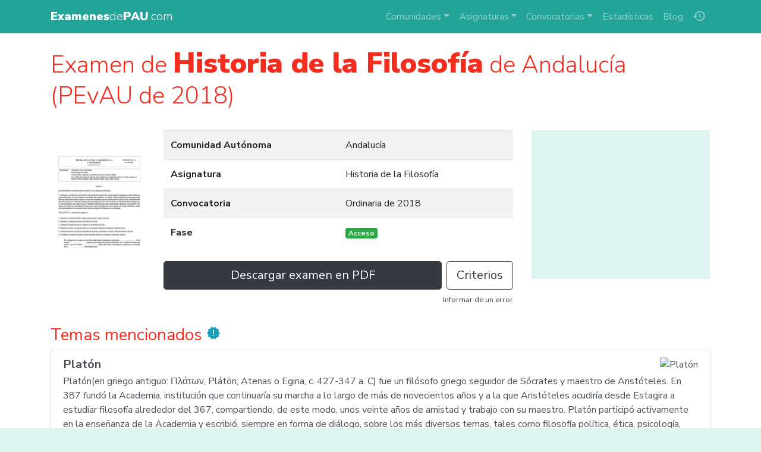

--- FILE ---
content_type: text/html; charset=UTF-8
request_url: https://www.examenesdepau.com/examen/andalucia-filosofia-pevau-2018-ordinaria/pJBwAu/
body_size: 6829
content:
<!doctype html>
<html lang="es">
<head itemscope itemtype="http://schema.org/WebSite">
<meta charset="utf-8">
<meta name="viewport" content="user-scalable=no, initial-scale=1, maximum-scale=1, minimum-scale=1, width=device-width">
<title>📄 Examen de Historia de la Filosofía de Andalucía (PEvAU de 2018) | Descargar exámenes resueltos de EBAU, EvAU, PAEU y selectividad</title>
<link rel="stylesheet" href="https://fonts.googleapis.com/css2?family=Nunito+Sans:wght@300;400;700;900">
<link rel="stylesheet" href="https://fonts.googleapis.com/icon?family=Material+Icons">
<link rel="stylesheet" href="/css/bundle.1.6.4.css">
<!--[if IE 9]>
    <link rel="stylesheet" href="https://cdn.jsdelivr.net/gh/coliff/bootstrap-ie8/css/bootstrap-ie9.min.css">
<![endif]-->
<!--[if lte IE 8]>
    <link rel="stylesheet" href="https://cdn.jsdelivr.net/gh/coliff/bootstrap-ie8/css/bootstrap-ie8.min.css">
    <script src="https://cdn.jsdelivr.net/g/html5shiv@3.7.3"></script>
<![endif]-->
<!-- APP TAGS -->
<meta name="theme-color" content="#22a498">
<meta name="application-name" content="Exámenes de PAU">
<link rel="icon" href="/images/icon-96.png">
<!--[if IE]><link rel="shortcut icon" href="/favicon.ico"><![endif]-->
<link rel="icon" href="/images/icon-96.png" sizes="96x96">
<link rel="icon" href="/images/icon-144.png" sizes="144x144">
<link rel="icon" href="/images/icon-192.png" sizes="192x192">
<link rel="icon" href="/images/icon-512.png" sizes="512x512">
<link rel="apple-touch-icon" href="https://www.examenesdepau.com/images/icon-144.png">
<link rel="apple-touch-icon" href="https://www.examenesdepau.com/images/icon-192.png" sizes="192x192">
<link rel="apple-touch-icon" href="https://www.examenesdepau.com/images/icon-512.png" sizes="512x512">
<meta name="apple-mobile-web-app-title" content="Exámenes de PAU">
<meta name="apple-mobile-web-app-capable" content="yes">
<meta name="mobile-web-app-capable" content="yes">
<meta name="msapplication-TileColor" content="#22a498">
<meta name="msapplication-TileImage" content="https://www.examenesdepau.com/images/icon-tile-70.png">
<meta name="msapplication-square70x70logo" content="https://www.examenesdepau.com/images/icon-tile-70.png">
<meta name="msapplication-square150x150logo" content="https://www.examenesdepau.com/images/icon-tile-150.png">
<meta name="msapplication-wide310x150logo" content="https://www.examenesdepau.com/images/icon-tile-150w.png">
<meta name="msapplication-square310x310logo" content="https://www.examenesdepau.com/images/icon-tile-310.png">
<link rel="manifest" href="/manifest.json">
<!-- SEO TAGS -->
<link rel="publisher" href="https://plus.google.com/103234469517352664210">
<meta name="google-site-verification" content="1gxvKKwc95ICXLrtiM6UIQdfIdZW_2T_bxKskpomuIg">
<meta name="twitter:card" content="summary_large_image">
<meta name="twitter:site" content="@ExamenesDePAU">
<meta name="twitter:creator" content="@ExamenesDePAU">
<meta name="twitter:title" content="📄 Examen de Historia de la Filosofía de Andalucía (PEvAU de 2018)">
<meta name="twitter:image" content="https://www.examenesdepau.com/images/preview/pJBwAu.jpg">
<meta name="twitter:description" content="PRUEBA DE ACCESO Y ADMISIÓN A LA UNIVERSIDAD CURSO 20172018 HISTORIA DE LA FILOSOFÍA Instrucciones a Duración 1 hora y 30 minutos b Ha de elegir una opción c Ha de indicar claramente al comienzo del examen la opción elegida d La calificación máxima de cada una de las cuestiones es la siguiente primera 15 puntos segunda 2 puntos tercera 25 puntos cuarta 2 puntos quinta 1 punto sexta 1 punto   Opción A Lea atentamente el siguiente texto y responda a las cuestiones planteadas Y finalmente consider… 📙✏️🎓">
<meta property="og:title" content="📄 Examen de Historia de la Filosofía de Andalucía (PEvAU de 2018)">
<meta property="og:description" content="PRUEBA DE ACCESO Y ADMISIÓN A LA UNIVERSIDAD CURSO 20172018 HISTORIA DE LA FILOSOFÍA Instrucciones a Duración 1 hora y 30 minutos b Ha de elegir una opción c Ha de indicar claramente al comienzo del examen la opción elegida d La calificación máxima de cada una de las cuestiones es la siguiente primera 15 puntos segunda 2 puntos tercera 25 puntos cuarta 2 puntos quinta 1 punto sexta 1 punto   Opción A Lea atentamente el siguiente texto y responda a las cuestiones planteadas Y finalmente consider… 📙✏️🎓">
<meta property="og:site_name" content="Exámenes de PAU">
<meta property="og:locale" content="es_ES">
<meta property="og:type" content="article">
<meta itemprop="name" content="📄 Examen de Historia de la Filosofía de Andalucía (PEvAU de 2018)">
<meta itemprop="image" content="https://www.examenesdepau.com/images/preview/pJBwAu.jpg">
<meta itemprop="description" content="PRUEBA DE ACCESO Y ADMISIÓN A LA UNIVERSIDAD CURSO 20172018 HISTORIA DE LA FILOSOFÍA Instrucciones a Duración 1 hora y 30 minutos b Ha de elegir una opción c Ha de indicar claramente al comienzo del examen la opción elegida d La calificación máxima de cada una de las cuestiones es la siguiente primera 15 puntos segunda 2 puntos tercera 25 puntos cuarta 2 puntos quinta 1 punto sexta 1 punto   Opción A Lea atentamente el siguiente texto y responda a las cuestiones planteadas Y finalmente consider… 📙✏️🎓">
<meta itemprop="inLanguage" content="es-ES">
<meta name="description" content="PRUEBA DE ACCESO Y ADMISIÓN A LA UNIVERSIDAD CURSO 20172018 HISTORIA DE LA FILOSOFÍA Instrucciones a Duración 1 hora y 30 minutos b Ha de elegir una opción c Ha de indicar claramente al comienzo del examen la opción elegida d La calificación máxima de cada una de las cuestiones es la siguiente primera 15 puntos segunda 2 puntos tercera 25 puntos cuarta 2 puntos quinta 1 punto sexta 1 punto   Opción A Lea atentamente el siguiente texto y responda a las cuestiones planteadas Y finalmente consider… 📙✏️🎓">
<meta name="robots" content="index, follow, max-image-preview:large, max-snippet:-1, max-video-preview:-1">
<meta name="twitter:label1" content="Región">
<meta name="twitter:data1" content="Andalucía">
<meta name="twitter:label2" content="Asignatura">
<meta name="twitter:data2" content="Historia de la Filosofía">
<script src="https://cmp.gatekeeperconsent.com/min.js" data-cfasync="false"></script><script src="https://the.gatekeeperconsent.com/cmp.min.js" data-cfasync="false"></script><script async src="https://www.ezojs.com/ezoic/sa.min.js"></script><script async src="https://www.googletagmanager.com/gtag/js?id=G-JTQWSCGZE0"></script>
</head>
<body>
    <!-- NAVBAR -->
    <nav class="navbar navbar-dark navbar-expand-lg fixed-top">
        <div class="container">
            <a class="navbar-brand mr-auto" href="/">
                                <span class="main-title"><strong>Examenes</strong>de<strong>PAU</strong>.com</span>
            </a>
            <ul class="navbar-nav order-lg-2 mr-1 mr-lg-0">
                <li class="nav-item nav-item-history">
                    <a class="nav-link" href="/historial/" title="Historial"><span class="material-icons">history</span></a>
                </li>
            </ul>
            <button class="navbar-toggler mr-sm-2" type="button" data-toggle="collapse" data-target="#navbarCollapse" aria-controls="navbarCollapse" aria-expanded="false" aria-label="Toggle navigation">
                <span class="navbar-toggler-icon"></span>
            </button>
            <div class="collapse navbar-collapse" id="navbarCollapse">
                <ul class="navbar-nav ml-auto order-lg-1 navbar-nav-scroll">
                    <li class="nav-item dropdown">
                        <a class="nav-link dropdown-toggle" href="#" role="button" data-toggle="dropdown" aria-expanded="false">Comunidades</a>
                        <div class="dropdown-menu">
                                                            <a href="/examenes/andalucia/" class="dropdown-item text-truncate">Andalucía</a>
                                                            <a href="/examenes/aragon/" class="dropdown-item text-truncate">Aragón</a>
                                                            <a href="/examenes/asturias/" class="dropdown-item text-truncate">Asturias</a>
                                                            <a href="/examenes/cantabria/" class="dropdown-item text-truncate">Cantabria</a>
                                                            <a href="/examenes/castilla-y-leon/" class="dropdown-item text-truncate">Castilla y León</a>
                                                            <a href="/examenes/castilla-la-mancha/" class="dropdown-item text-truncate">Castilla-La Mancha</a>
                                                            <a href="/examenes/catalunya/" class="dropdown-item text-truncate">Cataluña</a>
                                                            <a href="/examenes/comunidad-valenciana/" class="dropdown-item text-truncate">Comunidad Valenciana</a>
                                                            <a href="/examenes/madrid/" class="dropdown-item text-truncate">Comunidad de Madrid</a>
                                                            <a href="/examenes/extremadura/" class="dropdown-item text-truncate">Extremadura</a>
                                                            <a href="/examenes/uned/" class="dropdown-item text-truncate">Fuera de España (UNED)</a>
                                                            <a href="/examenes/galicia/" class="dropdown-item text-truncate">Galicia</a>
                                                            <a href="/examenes/baleares/" class="dropdown-item text-truncate">Islas Baleares</a>
                                                            <a href="/examenes/canarias/" class="dropdown-item text-truncate">Islas Canarias</a>
                                                            <a href="/examenes/la-rioja/" class="dropdown-item text-truncate">La Rioja</a>
                                                            <a href="/examenes/navarra/" class="dropdown-item text-truncate">Navarra</a>
                                                            <a href="/examenes/pais-vasco/" class="dropdown-item text-truncate">País Vasco</a>
                                                            <a href="/examenes/murcia/" class="dropdown-item text-truncate">Región de Murcia</a>
                                                    </div>
                    </li>
                    <li class="nav-item dropdown">
                        <a class="nav-link dropdown-toggle" href="#" role="button" data-toggle="dropdown" aria-expanded="false">Asignaturas</a>
                        <div class="dropdown-menu">
                                                                                                                                                                                                                        <a href="/examenes/analisis-musical/" class="dropdown-item text-truncate">Análisis Musical</a>
                                                                                                                                <a href="/examenes/artes-escenicas/" class="dropdown-item text-truncate">Artes Escénicas</a>
                                                                                                                                                                                            <a href="/examenes/ciencias-generales/" class="dropdown-item text-truncate">Ciencias Generales</a>
                                                                                                                                                                                                                                                                                                                    <a href="/examenes/dibujo-artistico/" class="dropdown-item text-truncate">Dibujo Artístico II</a>
                                                                                                                                                                                                                                                                                                                                                                                                                                                                                                                                                                                                                                                                                                                                                                                                                                                                                                                                            <a href="/examenes/historia/" class="dropdown-item text-truncate">Historia de España</a>
                                                                                                                                <a href="/examenes/filosofia/" class="dropdown-item text-truncate">Historia de la Filosofía</a>
                                                                                                                                                                                                                                                                                                                    <a href="/examenes/ingles/" class="dropdown-item text-truncate">Inglés</a>
                                                                                                                                                                                            <a href="/examenes/latin/" class="dropdown-item text-truncate">Latín II</a>
                                                                                                                                <a href="/examenes/lengua-y-literatura/" class="dropdown-item text-truncate">Lengua Castellana y Literatura</a>
                                                                                                                                                                                                                                                                                                                                                                                                                                                                                                                                                                                                                                                                                            <a href="/examenes/matematicas-aplicadas/" class="dropdown-item text-truncate">Matemáticas Aplicadas a las Ciencias Sociales</a>
                                                                                                                                <a href="/examenes/matematicas/" class="dropdown-item text-truncate">Matemáticas II</a>
                                                                                                                                                                                                                                                                                                                                                                                                                                                                                                                            <div class="dropdown-divider"></div>
                            <a href="/" class="dropdown-item text-truncate">Todas las asignaturas</a>
                        </div>
                    </li>
                    <li class="nav-item dropdown">
                        <a class="nav-link dropdown-toggle" href="#" role="button" data-toggle="dropdown" aria-expanded="false">Convocatorias</a>
                        <div class="dropdown-menu">
                                                            <a href="/examenes/2025/" class="dropdown-item">2025</a>
                                                            <a href="/examenes/2024/" class="dropdown-item">2024</a>
                                                            <a href="/examenes/2023/" class="dropdown-item">2023</a>
                                                            <a href="/examenes/2022/" class="dropdown-item">2022</a>
                                                            <a href="/examenes/2021/" class="dropdown-item">2021</a>
                                                            <a href="/examenes/2020/" class="dropdown-item">2020</a>
                                                        <div class="dropdown-divider"></div>
                            <a href="/" class="dropdown-item text-truncate">Todas las convocatorias</a>
                        </div>
                    </li>
                    <li class="nav-item"><a class="nav-link" href="/estadisticas/">Estadísticas</a></li>
                    <li class="nav-item"><a class="nav-link" href="/blog/">Blog</a></li>
                </ul>
            </div>
        </div>
    </nav>
    
    <!-- PAGE CONTENTS -->
    <main role="main">
                <div class="container py-2">
    <!-- HEADING -->
    <h1 class="mt-3 lead-heading">Examen de <strong>Historia de la Filosofía</strong> de Andalucía (PEvAU de 2018)</h1>

    <div class="row">
        <div class="col-md-2 d-none d-md-flex">
            <img src="/images/preview/pJBwAu.jpg" class="justify-content-center align-self-center w-100" alt="PRUEBA DE ACCESO Y ADMISI&Oacute;N A LA UNIVERSIDAD CURSO 20172018 HISTORIA DE LA FILOSOF&Iacute;A Instrucciones a Duraci&oacute;n 1 hora y 30 minutos b Ha de elegir una opci&oacute;n c Ha de indicar claramente al comienzo del examen la opci&oacute;n elegida d La calificaci&oacute;n m&aacute;xima de cada una de las cuestiones es la siguiente primera 15 puntos segunda 2 puntos tercera 25 puntos cuarta 2 puntos quinta 1 punto sexta 1 punto   Opci&oacute;n A Lea atentamente el siguiente texto y responda a las cuestiones planteadas Y finalmente consider&hellip;">
        </div>
        <div class="col-md">
            <!-- ITEM PROPERTIES -->
            <table class="table table-striped my-4">
                <tr>
                    <th scope="row" style="width:50%">Comunidad Autónoma</th>
                    <td>Andalucía</td>
                </tr>
                <tr>
                    <th scope="row">Asignatura</th>
                    <td>Historia de la Filosofía</td>
                </tr>
                <tr>
                    <th scope="row">Convocatoria</th>
                    <td>Ordinaria de 2018</td>
                </tr>
                <tr>
                    <th scope="row">Fase</th>
                                        <td><span class="badge badge-success">Acceso</span></td>
                </tr>
            </table>

            
            
            <!-- DOWNLOAD BUTTONS -->
            <div class="row no-gutters download-buttons">
                <div class="col-md">
                    <a href="/files/examen/pJBwAu/" target="_blank" rel="nofollow" class="download-exam-btn btn btn-dark btn-lg btn-block">Descargar examen en PDF</a>
                </div>
                                    <div class="col-md-auto ml-md-2 my-md-0 mt-2 text-center">
                        <div class="btn-group btn-group-lg" role="group">
                                                            <a href="/files/criterios/pJBwAu/" target="_blank" rel="nofollow" class="btn btn-outline-dark">Criterios</a>
                                                                                </div>
                    </div>
                            </div>

            <!-- OTHER PHASE -->
            
            <!-- NOTIFY BUTTON -->
            <p class="mt-1 text-center text-md-right">
                <a class="text-dark small" href="https://docs.google.com/forms/d/1bwzjaHP-ps5bfC0UGfCwPG6Eixko-KOy4voYAX7Z6_w/viewform?entry.1855795876=pJBwAu" target="_blank">Informar de un error</a>
            </p>
        </div>
        <div class="col-lg-auto px-0 px-lg-3">             <div class="my-4">
                <div style="width:300px;height:250px;margin:0 auto;background:#ddf4f2;overflow:hidden"><div id="ezoic-pub-ad-placeholder-100"></div></div>            </div>
        </div>
    </div>

    <!-- RELATED ENTITIES -->
            <h3 class="mt-3">Temas mencionados <i class="material-icons text-info">new_releases</i></h3>
        <div class="list-group mb-5">
                            <a href="/tema/platon/30276/" target="_blank" class="list-group-item list-group-item-action">
                                            <img src="https://commons.wikimedia.org/wiki/Special:FilePath/Plato_Pio-Clemetino_Inv305.jpg?width=300" class="ml-3 rounded float-right" alt="Plat&oacute;n" style="max-width:90px">
                                        <h5 class="mb-1 font-weight-bold">Platón</h5>
                    <p class="mb-1">Platón(en griego antiguo: Πλάτων, Plátōn; Atenas o Egina, c. 427-347 a. C) fue un filósofo griego seguidor de Sócrates y maestro de Aristóteles. En 387 fundó la Academia, institución que continuaría su marcha a lo largo de más de novecientos años y a la que Aristóteles acudiría desde Estagira a estudiar filosofía alrededor del 367, compartiendo, de este modo, unos veinte años de amistad y trabajo con su maestro. Platón participó activamente en la enseñanza de la Academia y escribió, siempre en forma de diálogo, sobre los más diversos temas, tales como filosofía política, ética, psicología, ant&hellip;</p>
                    <small class="text-muted">Fuente: wikipedia.org</small>
                    <div class="hotness"><div style="width:100%"></div></div>
                </a>
                            <a href="/tema/discurso-del-metodo/145628/" target="_blank" class="list-group-item list-group-item-action">
                                            <img src="https://commons.wikimedia.org/wiki/Special:FilePath/Descartes_Discours_de_la_Methode.jpg?width=300" class="ml-3 rounded float-right" alt="Discurso del m&eacute;todo" style="max-width:90px">
                                        <h5 class="mb-1 font-weight-bold">Discurso del método</h5>
                    <p class="mb-1">El Discurso del método (Discours de la méthode en francés), cuyo título completo es Discurso del método para conducir bien la propia razón y buscar la verdad en las ciencias (Discours de la méthode pour bien conduire sa raison, et chercher la vérité dans les sciences) es la principal obra escrita por René Descartes y una obra fundamental de la filosofía occidental con implicaciones para el desarrollo de la filosofía y de la ciencia.</p>
                    <small class="text-muted">Fuente: wikipedia.org</small>
                    <div class="hotness"><div style="width:100%"></div></div>
                </a>
                            <a href="/tema/alegoria-de-la-caverna/1587797/" target="_blank" class="list-group-item list-group-item-action">
                                            <img src="https://commons.wikimedia.org/wiki/Special:FilePath/Allegory_of_the_Cave_blank.png?width=300" class="ml-3 rounded float-right" alt="Alegor&iacute;a de la caverna" style="max-width:90px">
                                        <h5 class="mb-1 font-weight-bold">Alegoría de la caverna</h5>
                    <p class="mb-1">La alegoría de la caverna (también conocida por el nombre de mito de la caverna, aunque en realidad solo es una alegoría de intenciones pedagógico-filosóficas, no un mito, pues no aparece reflejado como tal en los escritos de Platón ni en ninguna otra obra antigua, ni siquiera entre los mitógrafos) se considera la más célebre alegoría de la historia de la filosofía junto con la del carro alado. Su importancia se debe tanto a la utilidad de la narración para explicar los aspectos más importantes del pensamiento platónico como a la riqueza de sus sugerencias filosóficas.</p>
                    <small class="text-muted">Fuente: wikipedia.org</small>
                    <div class="hotness"><div style="width:100%"></div></div>
                </a>
                    </div>
    
    <!-- RELATED EXAMS -->
        <div class="pb-5" itemscope itemtype="http://schema.org/ItemList">
        <h3 itemprop="name" class="mt-4 mb-3">Exámenes similares</h3>
        <div class="search-results no-pagination"><div class="wrapper"><div itemprop="itemListElement" itemscope itemtype="http://schema.org/Article" itemref="schema-organization" class="card results-item">
        <meta itemprop="name" content="Examen de Tecnología Industrial (PEvAU de 2018)">
        <meta itemprop="datePublished" content="2018-10-20">
        <meta itemprop="dateModified" content="2018-10-20">
        <meta itemprop="fileFormat" content="application/pdf">
        <meta itemprop="position" content="1">
        <link itemprop="additionalType" href="https://schema.org/TextDigitalDocument">
        <div class="flex-columns">
          <div class="card-img-top">
            <a itemprop="url mainEntityOfPage" href="/examen/andalucia-tecnologia-industrial-pevau-2018-ordinaria/gUFvr3/">
              <img itemprop="image" src="/images/preview/gUFvr3.jpg" alt="Examen de Tecnología Industrial (PEvAU de 2018)">
              <span class="over"><i class="material-icons text-dark">&#xE2C4;</i></span>
            </a>
            <span class="icons">
              
              <i title="Popular" class="material-icons trending">&#xE031;</i>
            </span>
          </div>
          <div class="list-group list-group-flush">
            <a href="/examenes/tecnologia-industrial/" class="list-group-item text-truncate">
              <i class="material-icons">&#xE866;</i><span itemprop="articleSection">Tecnología Industrial</span>
            </a>
            <a href="/examenes/andalucia/" class="list-group-item text-truncate">
              <i class="material-icons">&#xE0C8;</i><span itemprop="author">Andalucía</span>
            </a>
            <a href="/examenes/2018/" class="list-group-item text-truncate">
              <i class="material-icons">&#xE8DF;</i><span itemprop="headline">Ordinaria de 2018</span>
            </a>
          </div>
        </div>
      </div></div>
<div class="wrapper"><div itemprop="itemListElement" itemscope itemtype="http://schema.org/Article" itemref="schema-organization" class="card results-item">
        <meta itemprop="name" content="Examen de Inglés (PEvAU de 2018)">
        <meta itemprop="datePublished" content="2018-10-20">
        <meta itemprop="dateModified" content="2018-10-20">
        <meta itemprop="fileFormat" content="application/pdf">
        <meta itemprop="position" content="2">
        <link itemprop="additionalType" href="https://schema.org/TextDigitalDocument">
        <div class="flex-columns">
          <div class="card-img-top">
            <a itemprop="url mainEntityOfPage" href="/examen/andalucia-ingles-pevau-2018-ordinaria/dfDLTm/">
              <img itemprop="image" src="/images/preview/dfDLTm.jpg" alt="Examen de Inglés (PEvAU de 2018)">
              <span class="over"><i class="material-icons text-dark">&#xE2C4;</i></span>
            </a>
            <span class="icons">
              
              <i title="Popular" class="material-icons trending">&#xE031;</i>
            </span>
          </div>
          <div class="list-group list-group-flush">
            <a href="/examenes/ingles/" class="list-group-item text-truncate">
              <i class="material-icons">&#xE866;</i><span itemprop="articleSection">Inglés</span>
            </a>
            <a href="/examenes/andalucia/" class="list-group-item text-truncate">
              <i class="material-icons">&#xE0C8;</i><span itemprop="author">Andalucía</span>
            </a>
            <a href="/examenes/2018/" class="list-group-item text-truncate">
              <i class="material-icons">&#xE8DF;</i><span itemprop="headline">Ordinaria de 2018</span>
            </a>
          </div>
        </div>
      </div></div>
<div class="wrapper"><div itemprop="itemListElement" itemscope itemtype="http://schema.org/Article" itemref="schema-organization" class="card results-item">
        <meta itemprop="name" content="Examen de Inglés (PEvAU de 2018)">
        <meta itemprop="datePublished" content="2018-10-20">
        <meta itemprop="dateModified" content="2018-10-20">
        <meta itemprop="fileFormat" content="application/pdf">
        <meta itemprop="position" content="3">
        <link itemprop="additionalType" href="https://schema.org/TextDigitalDocument">
        <div class="flex-columns">
          <div class="card-img-top">
            <a itemprop="url mainEntityOfPage" href="/examen/andalucia-ingles-pevau-2018-extraordinaria/US6Z20/">
              <img itemprop="image" src="/images/preview/US6Z20.jpg" alt="Examen de Inglés (PEvAU de 2018)">
              <span class="over"><i class="material-icons text-dark">&#xE2C4;</i></span>
            </a>
            <span class="icons">
              
              
            </span>
          </div>
          <div class="list-group list-group-flush">
            <a href="/examenes/ingles/" class="list-group-item text-truncate">
              <i class="material-icons">&#xE866;</i><span itemprop="articleSection">Inglés</span>
            </a>
            <a href="/examenes/andalucia/" class="list-group-item text-truncate">
              <i class="material-icons">&#xE0C8;</i><span itemprop="author">Andalucía</span>
            </a>
            <a href="/examenes/2018/" class="list-group-item text-truncate">
              <i class="material-icons">&#xE8DF;</i><span itemprop="headline">Extraordinaria de 2018</span>
            </a>
          </div>
        </div>
      </div></div>
<div class="wrapper"><div itemprop="itemListElement" itemscope itemtype="http://schema.org/Article" itemref="schema-organization" class="card results-item">
        <meta itemprop="name" content="Examen de Biología (PEvAU de 2018)">
        <meta itemprop="datePublished" content="2018-10-20">
        <meta itemprop="dateModified" content="2018-10-20">
        <meta itemprop="fileFormat" content="application/pdf">
        <meta itemprop="position" content="4">
        <link itemprop="additionalType" href="https://schema.org/TextDigitalDocument">
        <div class="flex-columns">
          <div class="card-img-top">
            <a itemprop="url mainEntityOfPage" href="/examen/andalucia-biologia-pevau-2018-ordinaria/nzCbxI/">
              <img itemprop="image" src="/images/preview/nzCbxI.jpg" alt="Examen de Biología (PEvAU de 2018)">
              <span class="over"><i class="material-icons text-dark">&#xE2C4;</i></span>
            </a>
            <span class="icons">
              
              
            </span>
          </div>
          <div class="list-group list-group-flush">
            <a href="/examenes/biologia/" class="list-group-item text-truncate">
              <i class="material-icons">&#xE866;</i><span itemprop="articleSection">Biología</span>
            </a>
            <a href="/examenes/andalucia/" class="list-group-item text-truncate">
              <i class="material-icons">&#xE0C8;</i><span itemprop="author">Andalucía</span>
            </a>
            <a href="/examenes/2018/" class="list-group-item text-truncate">
              <i class="material-icons">&#xE8DF;</i><span itemprop="headline">Ordinaria de 2018</span>
            </a>
          </div>
        </div>
      </div></div>
</div>    </div>

    <!-- TRACK HISTORY -->
    <script class="add-to-history" type="application/json">{"i":"pJBwAu","r":"Andalucía","s":"Historia de la Filosofía","c":"Ordinaria","y":2018,"p":["Acceso"]}</script>
</div>    </main>

    <!-- FOOTER -->
    <footer class="py-5">
        <div class="container">
            <div class="row">
                <div id="schema-organization" itemprop="publisher" itemscope itemtype="http://schema.org/Organization" class="col-md mb-3 text-center text-md-left">
                    <div itemprop="logo" itemscope itemtype="http://schema.org/ImageObject">
                        <meta itemprop="url" content="https://www.examenesdepau.com/images/icon-512.png">
                    </div>
                    <meta itemprop="url" content="https://www.examenesdepau.com/">
                    <meta itemprop="sameAs" content="http://www.facebook.com/ExamenesDePAU">
                    <meta itemprop="sameAs" content="http://www.twitter.com/ExamenesDePAU">
                    <meta itemprop="sameAs" content="http://plus.google.com/1gxvKKwc95ICXLrtiM6UIQdfIdZW_2T_bxKskpomuIg">
                    <p class="h5 mb-3">&copy; <span itemprop="name">Exámenes de PAU</span>, 2015-2026</p>
                    <p class="text-muted small mb-2" style="word-break:break-word">PRUEBA DE ACCESO Y ADMISI&Oacute;N A LA UNIVERSIDAD CURSO 20172018 HISTORIA DE LA FILOSOF&Iacute;A Instrucciones a Duraci&oacute;n 1 hora y 30 minutos b Ha de elegir una opci&oacute;n c Ha de indicar claramente al comienzo del examen la opci&oacute;n elegida d La calificaci&oacute;n m&aacute;xima de cada una de las cuestiones es la siguiente primera 15 puntos segunda 2 puntos tercera 25 puntos cuarta 2 puntos quinta 1 punto sexta 1 punto   Opci&oacute;n A Lea atentamente el siguiente texto y responda a las cuestiones planteadas Y finalmente consider&hellip; 📙✏️🎓</p>
                    <p class="text-muted small">
                        33.708.665 exámenes descargados desde julio de 2015 hasta ayer... y contando.
                    </p>
                    <ul class="list-inline">
                                                    <li class="list-inline-item"><small><a href="/examenes/andalucia/" title="Reválidas de Andalucía">Exámenes de PEvAU de Andalucía</a></small></li>
                                                    <li class="list-inline-item"><small><a href="/examenes/aragon/" title="Reválidas de Aragón">Exámenes de EvAU de Aragón</a></small></li>
                                                    <li class="list-inline-item"><small><a href="/examenes/asturias/" title="Reválidas de Asturias">Exámenes de EBAU de Asturias</a></small></li>
                                                    <li class="list-inline-item"><small><a href="/examenes/cantabria/" title="Reválidas de Cantabria">Exámenes de EBAU de Cantabria</a></small></li>
                                                    <li class="list-inline-item"><small><a href="/examenes/castilla-y-leon/" title="Reválidas de Castilla y León">Exámenes de EBAU de Castilla y León</a></small></li>
                                                    <li class="list-inline-item"><small><a href="/examenes/castilla-la-mancha/" title="Reválidas de Castilla-La Mancha">Exámenes de EvAU de Castilla-La Mancha</a></small></li>
                                                    <li class="list-inline-item"><small><a href="/examenes/catalunya/" title="Reválidas de Cataluña">Exámenes de PAU de Cataluña</a></small></li>
                                                    <li class="list-inline-item"><small><a href="/examenes/comunidad-valenciana/" title="Reválidas de la Comunidad Valenciana">Exámenes de PAU de Comunidad Valenciana</a></small></li>
                                                    <li class="list-inline-item"><small><a href="/examenes/madrid/" title="Reválidas de la Comunidad de Madrid">Exámenes de EvAU de Comunidad de Madrid</a></small></li>
                                                    <li class="list-inline-item"><small><a href="/examenes/extremadura/" title="Reválidas de Extremadura">Exámenes de EBAU de Extremadura</a></small></li>
                                                    <li class="list-inline-item"><small><a href="/examenes/uned/" title="Reválidas de la UNED">Exámenes de EBAU de Fuera de España (UNED)</a></small></li>
                                                    <li class="list-inline-item"><small><a href="/examenes/galicia/" title="Reválidas de Galicia">Exámenes de ABAU de Galicia</a></small></li>
                                                    <li class="list-inline-item"><small><a href="/examenes/baleares/" title="Reválidas de Baleares">Exámenes de PBAU de Islas Baleares</a></small></li>
                                                    <li class="list-inline-item"><small><a href="/examenes/canarias/" title="Reválidas de Canarias">Exámenes de EBAU de Islas Canarias</a></small></li>
                                                    <li class="list-inline-item"><small><a href="/examenes/la-rioja/" title="Reválidas de La Rioja">Exámenes de EBAU de La Rioja</a></small></li>
                                                    <li class="list-inline-item"><small><a href="/examenes/navarra/" title="Reválidas de Navarra">Exámenes de EvAU de Navarra</a></small></li>
                                                    <li class="list-inline-item"><small><a href="/examenes/pais-vasco/" title="Reválidas de el País Vasco">Exámenes de EAU de País Vasco</a></small></li>
                                                    <li class="list-inline-item"><small><a href="/examenes/murcia/" title="Reválidas de Murcia">Exámenes de EBAU de Región de Murcia</a></small></li>
                                            </ul>
                    <p><button type="button" class="btn-doge"><img width="16" src="/images/doge.png"></button></p>
                </div>
                <div class="col-md-4 text-center text-md-right about-links">
                    <div class="row">
                        <div class="col">
                            <h6 class="mb-1"><strong>Enlaces de interés</strong></h6>
                            <small>
                                <a href="/blog/">Blog</a><br>
                                <a href="/historial/">Historial de exámenes</a><br>
                                <a href="/widgets/">Widgets para blogs</a><br>
                                <a href="/estadisticas/">Estadísticas</a><br>
                                <a href="/catalogo/">Estado del catálogo</a><br>
                                <a href="/plus/">Centros de enseñanza</a>
                            </small>
                        </div>
                        <div class="col">
                            <h6 class="mb-1"><strong>Legal</strong></h6>
                            <small>
                                <a href="/condiciones/">Términos y Condiciones</a><br>
                                <a href="/privacidad/">Política de Privacidad</a><br>
                                <a href="#" class="open-privacy-settings">Configuración de Privacidad</a><br>
                                <a href="mailto:contacto@examenesdepau.com" target="_blank">Contacto</a>
                            </small>
                        </div>
                    </div>
                </div>
            </div>
        </div>
    </footer>

    <!-- SCRIPTS -->
    <script src="/js/bundle.1.6.4.js"></script>
<script defer src="https://static.cloudflareinsights.com/beacon.min.js/vcd15cbe7772f49c399c6a5babf22c1241717689176015" integrity="sha512-ZpsOmlRQV6y907TI0dKBHq9Md29nnaEIPlkf84rnaERnq6zvWvPUqr2ft8M1aS28oN72PdrCzSjY4U6VaAw1EQ==" data-cf-beacon='{"version":"2024.11.0","token":"bb52b45bf49d4b19acf8d6f966fc926f","r":1,"server_timing":{"name":{"cfCacheStatus":true,"cfEdge":true,"cfExtPri":true,"cfL4":true,"cfOrigin":true,"cfSpeedBrain":true},"location_startswith":null}}' crossorigin="anonymous"></script>
</body>
</html>
